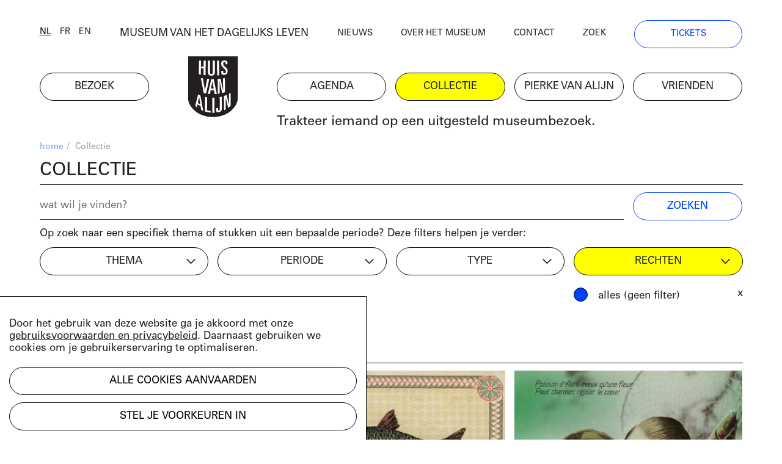

--- FILE ---
content_type: text/html; charset=UTF-8
request_url: https://huisvanalijn.be/nl/collecties?tags%5B0%5D=2686
body_size: 8452
content:
<!DOCTYPE html>
<html lang="nl">
<head>
    <!-- Google Tag Manager -->
    <script>(function(w,d,s,l,i){w[l]=w[l]||[];w[l].push({'gtm.start':
    new Date().getTime(),event:'gtm.js'});var f=d.getElementsByTagName(s)[0],
    j=d.createElement(s),dl=l!='dataLayer'?'&l='+l:'';j.async=true;j.src=
    'https://www.googletagmanager.com/gtm.js?id='+i+dl;f.parentNode.insertBefore(j,f);
    })(window,document,'script','dataLayer','GTM-PV8G7MP');</script>
    <!-- End Google Tag Manager -->

    <meta charset="utf-8">
    <title>collectie | Huis van Alijn</title>
    <meta http-equiv="X-UA-Compatible" content="IE=edge" />

    <meta name="generator" content="Code d'Or bvba - https://codedor.be" >
    <meta name="viewport" content="width=device-width, initial-scale=1.0">
    <meta name="google-site-verification"
        content="whKX0T9yxLfr_lj1rnP66mEIaC3Z7mRuYUv_ATLBAF4" />

        
    
    
            <meta name="robots" content="noindex">
    
    <meta property="og:image" content="https://huisvanalijn.be/files/attachments/.6430/wl1200hp1200q85_Museum-van-het-dagelijks-leven-Michiel-Devijver.jpg"/><meta property="og:title" content="De collectie online"/><meta property="og:description" content="Doorzoek de rijke collectie van het Huis van Alijn over de rituelen, tradities en gewoontes uit het dagelijks leven vanaf de 20e eeuw."/><meta property="og:url" content="https://huisvanalijn.be/nl/collecties"/><meta property="og:type" content="website"/>    <meta name="title" content="De collectie online"/><meta name="description" content="Doorzoek de rijke collectie van het Huis van Alijn over de rituelen, tradities en gewoontes uit het dagelijks leven vanaf de 20e eeuw."/>
    <link href="/favicon.ico" type="image/x-icon" rel="icon"/><link href="/favicon.ico" type="image/x-icon" rel="shortcut icon"/>        <link rel="icon" sizes="192x192" href="https://huisvanalijn.be/img/touch-icon.png">
    <link rel="apple-touch-icon" href="https://huisvanalijn.be/img/touch-icon.png">

    <link rel="stylesheet" type="text/css" href="/css/website.590aa0cd4f0e1816ec7e.css" media="screen"/><link rel="stylesheet" type="text/css" href="/css/print.0734ffe80de839ab46ec.css" media="print"/>        </head>

<body>
    <!-- Google Tag Manager (noscript) -->
    <noscript><iframe src="https://www.googletagmanager.com/ns.html?id=GTM-PV8G7MP"
    height="0" width="0" style="display:none;visibility:hidden"></iframe></noscript>
    <!-- End Google Tag Manager (noscript) -->
            
<header class="header  hidden-print">
<button class="fal fa-bars navigation-toggle"></button>
    <div class="header--desktop">
        <div class="container">
            <div class="header--clone">
                <div class="h4">
                    <a href="/nl/museum-van-het-dagelijks-leven">MUSEUM VAN HET DAGELIJKS LEVEN</a>                </div>
                <a href="/" class="logo"><img src="/img/logo.svg" alt=""/></a>            </div>
        </div>
        <div class="container">
            <div class="row">
                <div class="col-12 order-lg-12">
                    <nav class="navigation--main">
                        <ul class="list-unstyled row"><li class="col-6 col-lg-2"><a href="/nl/bezoek" title="Bezoek"><span>Bezoek</span></a></li><li id="link--home" class="col-6 col-lg-2"><a href="/nl" title="Home"><span>Home</span></a></li><li class="col-6 col-lg-2"><a href="/nl/agenda" title="Agenda"><span>Agenda</span></a></li><li class="col-6 col-lg-2 active"><a href="/nl/collecties-landing" title="Collectie"><span>Collectie</span></a></li><li class="col-6 col-lg-2"><a href="/nl/pierke-van-alijn" title="Pierke van Alijn"><span>Pierke van Alijn</span></a></li><li class="col-6 col-lg-2"><a href="/nl/vrienden-van-alijn" title="Vrienden"><span>Vrienden</span></a></li><li id="link--join" class="col-6 col-lg-2"><a href="/nl/tickets" title="Tickets"><span>Tickets</span></a></li></ul>                    </nav>
                </div>
                <div class="col-12 order-lg-1">
                    <div class="header--top">
                        <div class="row">
                            <div class="col-6 col-lg-auto flex-end">
                            <div class="langselect">
        <ul class="list-unstyled">
                    <li class="active">                <a href="/switch-locale/nl/nl/collecties?tags%5B0%5D=2686" class="js-lang-switch" data-locale="nl">nl</a>            </li>
                    <li>                <a href="/switch-locale/fr/nl/collecties?tags%5B0%5D=2686" class="js-lang-switch" data-locale="fr">fr</a>            </li>
                    <li>                <a href="/switch-locale/en/nl/collecties?tags%5B0%5D=2686" class="js-lang-switch" data-locale="en">en</a>            </li>
            </ul>
</div>
                            </div>
                            <div class="col-lg-4 text-center d-none d-lg-block">
                                <a href="/nl/museum-van-het-dagelijks-leven">MUSEUM VAN HET DAGELIJKS LEVEN</a>                            </div>
                            <div class="col-6 col-lg">
                                <nav class="navigation--top">
                                    <ul class="list-unstyled"><li><a href="/nl/nieuws" title="Nieuws"><span>Nieuws</span></a></li><li><a href="/nl/over-het-museum" title="Over het museum"><span>Over het museum</span></a></li><li><a href="/nl/contact" title="Contact"><span>Contact</span></a></li><li><a href="/nl/zoeken" title="Zoek"><span>Zoek</span></a></li><li class="d-none d-lg-block"><a href="/nl/tickets" title="Tickets"><span>Tickets</span></a></li></ul>                                </nav>
                            </div>
                        </div>
                    </div>
                </div>
            </div>
            <div class="row mb-small">
                                    <div class="col-lg-8 offset-lg-4 d-none d-lg-block">
                        <div class="js-quote-carousel carousel--quote">
            <div class="header--intro-text">
            <a href="/nl/nieuws/2019/11/trakteer-iemand-op-een-uitgesteld-museumbezoek">Trakteer iemand op een uitgesteld museumbezoek.</a>        </div>
    </div>                    </div>
                            </div>
        </div>
    </div>
    <div class="header--mobile">
        <div class="container">
            <div class="h4">
                <a href="/nl/museum-van-het-dagelijks-leven">MUSEUM VAN HET DAGELIJKS LEVEN</a>            </div>
            <a href="/" class="logo"><img src="/img/logo.svg" alt=""/></a>        </div>
    </div>
    <div class="container">
                    <div class="d-lg-none my-4">
                <div class="js-quote-carousel carousel--quote">
            <div class="header--intro-text text-left">
            <a href="/nl/nieuws/2019/11/trakteer-iemand-op-een-uitgesteld-museumbezoek">Trakteer iemand op een uitgesteld museumbezoek.</a>        </div>
    </div>            </div>
            </div>
</header>
    <div class="mb-big">
        

<div class="container">
    <div class="text-small mb-small hidden-print">
    <div class="row justify-content-end">
        <div class="col-12 col-md">
            <ul class="list-unstyled breadcrumb mb-small"><li><a href="/nl" title="Home">home</a><span class="divider"> / </span></li><li class="active">Collectie</li></ul>        </div>
            </div>
</div>
    <h1>collectie</h1>
    <form action="/nl/collecties?tags%5B0%5D=2686" class="form js-search-form" data-url="" novalidate="novalidate" id="FilterSearchIndexForm" method="post" accept-charset="utf-8"><div style="display:none;"><input type="hidden" name="_method" value="POST"/></div>    <div class="row">
        <div class="col-sm-8 col-lg-10">
            <div class="mb-small mb-md-0"><input name="data[FilterSearch][search]" class="form-control" placeholder="wat wil je vinden?" type="search" id="FilterSearchSearch"/></div>        </div>
        <div class="col-sm-4 col-lg-2">
            <div class="submit"><input class="btn btn--blue" type="submit" value="zoeken"/></div>        </div>
    </div>
</form>    <div class="row">
        <div class="col-sm mb-small">
            Op zoek naar een specifiek thema of stukken uit een bepaalde periode?  Deze filters helpen je verder:        </div>
    </div>


<form action="/nl/collecties?tags%5B0%5D=2686" class="filter-form filter-form--alt collection-filters mb-big" novalidate="novalidate" id="CollectionFilterIndexForm" method="post" accept-charset="utf-8"><div style="display:none;"><input type="hidden" name="_method" value="POST"/></div>    <div class="row">
        <div class="col-sm-6 col-lg-3">
            <div class="form-checkbox w-100">
                <span class="btn btn--dropdown">
                    thema                </span>
                <div class="filter-block js-filter" data-filter-type="collections[]"><input type="hidden" name="data[CollectionFilter][theme_filter]" value="" id="CollectionFilterThemeFilter"/>

<label for="CollectionFilterThemeFilter21" class="form-control"><input type="checkbox" name="data[CollectionFilter][theme_filter][]" data-label="1 April" value="21" id="CollectionFilterThemeFilter21" /> 1 April (137)</label>
<label for="CollectionFilterThemeFilter14" class="form-control"><input type="checkbox" name="data[CollectionFilter][theme_filter][]" data-label="Roken" value="14" id="CollectionFilterThemeFilter14" /> Rook (45)</label>
<label for="CollectionFilterThemeFilter8" class="form-control"><input type="checkbox" name="data[CollectionFilter][theme_filter][]" data-label="Rouwen" value="8" id="CollectionFilterThemeFilter8" /> Rouwen (99)</label>
<label for="CollectionFilterThemeFilter29" class="form-control"><input type="checkbox" name="data[CollectionFilter][theme_filter][]" data-label="School" value="29" id="CollectionFilterThemeFilter29" /> School (383)</label>
<label for="CollectionFilterThemeFilter2" class="form-control"><input type="checkbox" name="data[CollectionFilter][theme_filter][]" data-label="Sinterklaas" value="2" id="CollectionFilterThemeFilter2" /> Sinterklaas (463)</label>
<label for="CollectionFilterThemeFilter28" class="form-control"><input type="checkbox" name="data[CollectionFilter][theme_filter][]" data-label="Speelgoed" value="28" id="CollectionFilterThemeFilter28" /> Speelgoed (1251)</label>
<label for="CollectionFilterThemeFilter26" class="form-control"><input type="checkbox" name="data[CollectionFilter][theme_filter][]" data-label="Vakantie" value="26" id="CollectionFilterThemeFilter26" /> Vakantie (699)</label>
<label for="CollectionFilterThemeFilter19" class="form-control"><input type="checkbox" name="data[CollectionFilter][theme_filter][]" data-label="Valentijn" value="19" id="CollectionFilterThemeFilter19" /> Valentijn (141)</label>
<label for="CollectionFilterThemeFilter27" class="form-control"><input type="checkbox" name="data[CollectionFilter][theme_filter][]" data-label="Verjaardag" value="27" id="CollectionFilterThemeFilter27" /> Verjaardag (145)</label>
<label for="CollectionFilterThemeFilter32" class="form-control"><input type="checkbox" name="data[CollectionFilter][theme_filter][]" data-label="Vervoer" value="32" id="CollectionFilterThemeFilter32" /> Vervoer (782)</label>
<label for="CollectionFilterThemeFilter15" class="form-control"><input type="checkbox" name="data[CollectionFilter][theme_filter][]" data-label="Voeding" value="15" id="CollectionFilterThemeFilter15" /> Voeding (123)</label>
<label for="CollectionFilterThemeFilter30" class="form-control"><input type="checkbox" name="data[CollectionFilter][theme_filter][]" data-label="Zesdaagse" value="30" id="CollectionFilterThemeFilter30" /> Zesdaagse (115)</label>
<label for="CollectionFilterThemeFilter24" class="form-control"><input type="checkbox" name="data[CollectionFilter][theme_filter][]" data-label="Bloemen" value="24" id="CollectionFilterThemeFilter24" /> Bloemen (388)</label>
<label for="CollectionFilterThemeFilter20" class="form-control"><input type="checkbox" name="data[CollectionFilter][theme_filter][]" data-label="Carnaval" value="20" id="CollectionFilterThemeFilter20" /> Carnaval (37)</label>
<label for="CollectionFilterThemeFilter16" class="form-control"><input type="checkbox" name="data[CollectionFilter][theme_filter][]" data-label="Circus" value="16" id="CollectionFilterThemeFilter16" /> Circus (2212)</label>
<label for="CollectionFilterThemeFilter9" class="form-control"><input type="checkbox" name="data[CollectionFilter][theme_filter][]" data-label="Communie" value="9" id="CollectionFilterThemeFilter9" /> Communie (312)</label>
<label for="CollectionFilterThemeFilter6" class="form-control"><input type="checkbox" name="data[CollectionFilter][theme_filter][]" data-label="Driekoningen" value="6" id="CollectionFilterThemeFilter6" /> Driekoningen (15)</label>
<label for="CollectionFilterThemeFilter7" class="form-control"><input type="checkbox" name="data[CollectionFilter][theme_filter][]" data-label="Geboorte" value="7" id="CollectionFilterThemeFilter7" /> Geboorte (275)</label>
<label for="CollectionFilterThemeFilter35" class="form-control"><input type="checkbox" name="data[CollectionFilter][theme_filter][]" data-label="Gezondheid" value="35" id="CollectionFilterThemeFilter35" /> Gezondheid (287)</label>
<label for="CollectionFilterThemeFilter23" class="form-control"><input type="checkbox" name="data[CollectionFilter][theme_filter][]" data-label="Huisdier" value="23" id="CollectionFilterThemeFilter23" /> Huisdier (111)</label>
<label for="CollectionFilterThemeFilter13" class="form-control"><input type="checkbox" name="data[CollectionFilter][theme_filter][]" data-label="Huishouden" value="13" id="CollectionFilterThemeFilter13" /> Huishouden (427)</label>
<label for="CollectionFilterThemeFilter10" class="form-control"><input type="checkbox" name="data[CollectionFilter][theme_filter][]" data-label="Huwelijk" value="10" id="CollectionFilterThemeFilter10" /> Huwelijk (540)</label>
<label for="CollectionFilterThemeFilter11" class="form-control"><input type="checkbox" name="data[CollectionFilter][theme_filter][]" data-label="Kermis" value="11" id="CollectionFilterThemeFilter11" /> Kermis (343)</label>
<label for="CollectionFilterThemeFilter5" class="form-control"><input type="checkbox" name="data[CollectionFilter][theme_filter][]" data-label="Kerstmis" value="5" id="CollectionFilterThemeFilter5" /> Kerstmis (124)</label>
<label for="CollectionFilterThemeFilter31" class="form-control"><input type="checkbox" name="data[CollectionFilter][theme_filter][]" data-label="Koffie" value="31" id="CollectionFilterThemeFilter31" /> Koffie (66)</label>
<label for="CollectionFilterThemeFilter17" class="form-control"><input type="checkbox" name="data[CollectionFilter][theme_filter][]" data-label="Legerdienst" value="17" id="CollectionFilterThemeFilter17" /> Legerdienst (297)</label>
<label for="CollectionFilterThemeFilter25" class="form-control"><input type="checkbox" name="data[CollectionFilter][theme_filter][]" data-label="Moederdag en Vaderdag" value="25" id="CollectionFilterThemeFilter25" /> Moederdag en Vaderdag (33)</label>
<label for="CollectionFilterThemeFilter3" class="form-control"><input type="checkbox" name="data[CollectionFilter][theme_filter][]" data-label="Nieuwjaar" value="3" id="CollectionFilterThemeFilter3" /> Nieuwjaar (263)</label>
<label for="CollectionFilterThemeFilter33" class="form-control"><input type="checkbox" name="data[CollectionFilter][theme_filter][]" data-label="Optocht" value="33" id="CollectionFilterThemeFilter33" /> Optocht (227)</label>
<label for="CollectionFilterThemeFilter22" class="form-control"><input type="checkbox" name="data[CollectionFilter][theme_filter][]" data-label="Pasen" value="22" id="CollectionFilterThemeFilter22" /> Pasen (111)</label>
<label for="CollectionFilterThemeFilter4" class="form-control"><input type="checkbox" name="data[CollectionFilter][theme_filter][]" data-label="Poppenspel" value="4" id="CollectionFilterThemeFilter4" /> Poppenspel (505)</label>
</div>            </div>
            <ul
            class="list-unstyled active-filter-list js-filter-list mb-0"
            data-filter-type="tags"></ul>
        </div>
        <div class="col-sm-6 col-lg-3">
            <div class="form-checkbox w-100">
            <span class="btn btn--dropdown">
                periode            </span>
            <div class="filter-block js-filter" data-filter-type="tags[]"><input type="hidden" name="data[CollectionFilter][time_filter]" value="" id="CollectionFilterTimeFilter"/>

<label for="CollectionFilterTimeFilter570" class="form-control"><input type="checkbox" name="data[CollectionFilter][time_filter][]" data-label="Periode | 18de eeuw" value="570" id="CollectionFilterTimeFilter570" /> 18de eeuw (2)</label>
<label for="CollectionFilterTimeFilter5" class="form-control"><input type="checkbox" name="data[CollectionFilter][time_filter][]" data-label="Periode | 19de eeuw" value="5" id="CollectionFilterTimeFilter5" /> 19de eeuw (338)</label>
<label for="CollectionFilterTimeFilter4766" class="form-control"><input type="checkbox" name="data[CollectionFilter][time_filter][]" data-label="Periode | jaren 1870" value="4766" id="CollectionFilterTimeFilter4766" /> jaren 1870 (1)</label>
<label for="CollectionFilterTimeFilter116" class="form-control"><input type="checkbox" name="data[CollectionFilter][time_filter][]" data-label="Periode | jaren 1880" value="116" id="CollectionFilterTimeFilter116" /> jaren 1880 (20)</label>
<label for="CollectionFilterTimeFilter154" class="form-control"><input type="checkbox" name="data[CollectionFilter][time_filter][]" data-label="Periode | jaren 1890" value="154" id="CollectionFilterTimeFilter154" /> jaren 1890 (131)</label>
<label for="CollectionFilterTimeFilter44" class="form-control"><input type="checkbox" name="data[CollectionFilter][time_filter][]" data-label="Periode | jaren 1900" value="44" id="CollectionFilterTimeFilter44" /> jaren 1900 (347)</label>
<label for="CollectionFilterTimeFilter10" class="form-control"><input type="checkbox" name="data[CollectionFilter][time_filter][]" data-label="Periode | jaren 1910" value="10" id="CollectionFilterTimeFilter10" /> jaren 1910 (381)</label>
<label for="CollectionFilterTimeFilter31" class="form-control"><input type="checkbox" name="data[CollectionFilter][time_filter][]" data-label="Periode | jaren 1920" value="31" id="CollectionFilterTimeFilter31" /> jaren 1920 (441)</label>
<label for="CollectionFilterTimeFilter135" class="form-control"><input type="checkbox" name="data[CollectionFilter][time_filter][]" data-label="Periode | jaren 1930" value="135" id="CollectionFilterTimeFilter135" /> jaren 1930 (566)</label>
<label for="CollectionFilterTimeFilter51" class="form-control"><input type="checkbox" name="data[CollectionFilter][time_filter][]" data-label="Periode | jaren 1940" value="51" id="CollectionFilterTimeFilter51" /> jaren 1940 (765)</label>
<label for="CollectionFilterTimeFilter56" class="form-control"><input type="checkbox" name="data[CollectionFilter][time_filter][]" data-label="Periode | jaren 1950" value="56" id="CollectionFilterTimeFilter56" /> jaren 1950 (1538)</label>
<label for="CollectionFilterTimeFilter17" class="form-control"><input type="checkbox" name="data[CollectionFilter][time_filter][]" data-label="Periode | jaren 1960" value="17" id="CollectionFilterTimeFilter17" /> jaren 1960 (1357)</label>
<label for="CollectionFilterTimeFilter70" class="form-control"><input type="checkbox" name="data[CollectionFilter][time_filter][]" data-label="Periode | jaren 1970" value="70" id="CollectionFilterTimeFilter70" /> jaren 1970 (984)</label>
<label for="CollectionFilterTimeFilter47" class="form-control"><input type="checkbox" name="data[CollectionFilter][time_filter][]" data-label="Periode | jaren 1980" value="47" id="CollectionFilterTimeFilter47" /> jaren 1980 (714)</label>
<label for="CollectionFilterTimeFilter184" class="form-control"><input type="checkbox" name="data[CollectionFilter][time_filter][]" data-label="Periode | jaren 1990" value="184" id="CollectionFilterTimeFilter184" /> jaren 1990 (397)</label>
<label for="CollectionFilterTimeFilter824" class="form-control"><input type="checkbox" name="data[CollectionFilter][time_filter][]" data-label="Periode | jaren 2000" value="824" id="CollectionFilterTimeFilter824" /> jaren 2000 (70)</label>
<label for="CollectionFilterTimeFilter2571" class="form-control"><input type="checkbox" name="data[CollectionFilter][time_filter][]" data-label="Periode | jaren 2010" value="2571" id="CollectionFilterTimeFilter2571" /> jaren 2010 (11)</label>
<label for="CollectionFilterTimeFilter3667" class="form-control"><input type="checkbox" name="data[CollectionFilter][time_filter][]" data-label="Periode | jaren 2020" value="3667" id="CollectionFilterTimeFilter3667" /> jaren 2020 (21)</label>
</div>            </div>
            <ul
            class="list-unstyled active-filter-list js-filter-list mb-0"
            data-filter-type="time"></ul>
        </div>
        <div class="col-sm-6 col-lg-3">
            <div class="form-checkbox w-100">
            <span class="btn btn--dropdown">
                type            </span>
            <div class="filter-block js-filter" data-filter-type="mediums[]"><input type="hidden" name="data[CollectionFilter][mediums_filter]" value="" id="CollectionFilterMediumsFilter"/>

<label for="CollectionFilterMediumsFilterVerhaal" class="form-control"><input type="checkbox" name="data[CollectionFilter][mediums_filter][]" data-label="verhaal" value="verhaal" id="CollectionFilterMediumsFilterVerhaal" /> artikel (84)</label>
<label for="CollectionFilterMediumsFilterFoto" class="form-control"><input type="checkbox" name="data[CollectionFilter][mediums_filter][]" data-label="foto" value="foto" id="CollectionFilterMediumsFilterFoto" /> foto (5365)</label>
<label for="CollectionFilterMediumsFilterVideo" class="form-control"><input type="checkbox" name="data[CollectionFilter][mediums_filter][]" data-label="video" value="video" id="CollectionFilterMediumsFilterVideo" /> video (266)</label>
<label for="CollectionFilterMediumsFilterAudio" class="form-control"><input type="checkbox" name="data[CollectionFilter][mediums_filter][]" data-label="audio" value="audio" id="CollectionFilterMediumsFilterAudio" /> audio (200)</label>
<label for="CollectionFilterMediumsFilterObject" class="form-control"><input type="checkbox" name="data[CollectionFilter][mediums_filter][]" data-label="object" value="object" id="CollectionFilterMediumsFilterObject" /> object  (2105)</label>
<label for="CollectionFilterMediumsFilterDocument" class="form-control"><input type="checkbox" name="data[CollectionFilter][mediums_filter][]" data-label="document" value="document" id="CollectionFilterMediumsFilterDocument" /> document (1971)</label>
</div>            </div>
            <ul
            class="list-unstyled active-filter-list js-filter-list mb-0"
            data-filter-type="mediums"></ul>
        </div>
        <div class="col-sm-6 col-lg-3">
            <div class="form-radiobutton filter-options-block">
                <span class="btn btn--dropdown">
                    rechten                </span>
                <div
                class="filter-block js-filter"
                data-filter-type="license"
                data-filter-count="single">
                                                                    <label
                        for="all"
                        class="d-block form-control">
                            <input
                                checked                                type="radio"
                                id="all"
                                name="filter"
                                data-label="all_licences"
                                value="">
                            alles (geen filter)                        </label>
                                                                    <label
                        for="1"
                        class="d-block form-control">
                            <input
                                                                type="radio"
                                id="1"
                                name="filter"
                                data-label="has_rights"
                                value="1">
                            rechthebbend                        </label>
                                                                    <label
                        for="0"
                        class="d-block form-control">
                            <input
                                                                type="radio"
                                id="0"
                                name="filter"
                                data-label="free_of_rights"
                                value="0">
                            vrij van rechten                        </label>
                                    </div>
            </div>
            <ul
            class="list-unstyled active-filter-list js-filter-list mb-0"
            data-filter-type="license" data-filter-count="single"></ul>
        </div>
        <div class="col-sm-6 offset-sm-6 d-lg-none">
            <div class="submit"><input type="submit" class="btn btn--blue w-100 mb-small" value="gebruik filters"/></div>        </div>
    </div>
</form>
<div class="events-index-ajax">
        <h2 class="h1">
        157 resultaten    </h2>
    <div class="js-loading-container d-none mt-4">
        [collection.loading results...]    </div>
    <div class="grid-row grid js-event-grid mb-big">
                <div class="grid-sizer col-md-6 col-lg-4"></div>
<div class="grid-item col-md-6 col-lg-4">
    <div class="grid-item-content mb-small ">
        <div class="row">
    <div class="col-12">
                    
<a class="d-block pos-rel" href="/nl/collectie-item/un-baiser?searchUrl=%2Fnl%2Fcollecties%3Ftags%255B0%255D%3D2686&amp;search-id=90dd8c775259ad51be8505f345d6699d">
    <img src="/files/attachments/.8771/w360q85_postkaart.jpg" class="img-fluid mb-small" width="360" alt="postkaart" title="postkaart"/>                </a>
            </div>
    <div class="col-12">
        <p class="h4 event-block--category">
                        document        </p>
                    <h4 class="h2">Un baiser</h4>
                        <div>
                <a href="/nl/collectie-item/un-baiser?searchUrl=%2Fnl%2Fcollecties%3Ftags%255B0%255D%3D2686&amp;search-id=90dd8c775259ad51be8505f345d6699d" class="btn btn--link">bekijk het document</a>            </div>
            </div>
</div>
    </div>
</div>
<div class="grid-sizer col-md-6 col-lg-4"></div>
<div class="grid-item col-md-6 col-lg-4">
    <div class="grid-item-content mb-small ">
        <div class="row">
    <div class="col-12">
                    
<a class="d-block pos-rel" href="/nl/collectie-item/1-april-verzenderkensdag?searchUrl=%2Fnl%2Fcollecties%3Ftags%255B0%255D%3D2686&amp;search-id=90dd8c775259ad51be8505f345d6699d">
    <img src="/files/attachments/.7156/w360q85_postkaart.jpg" class="img-fluid mb-small" width="360" alt="postkaart" title="postkaart"/>                </a>
            </div>
    <div class="col-12">
        <p class="h4 event-block--category">
                        artikel        </p>
                    <h4 class="h2">1 April Verzenderkensdag</h4>
            De eerste dag van april kijk je maar beter uit je doppen! Op deze dag worden er grappen uitgehaald en mensen om de tuin geleid.            <div>
                <a href="/nl/collectie-item/1-april-verzenderkensdag?searchUrl=%2Fnl%2Fcollecties%3Ftags%255B0%255D%3D2686&amp;search-id=90dd8c775259ad51be8505f345d6699d" class="btn btn--link">lees het artikel</a>            </div>
            </div>
</div>
    </div>
</div>
<div class="grid-sizer col-md-6 col-lg-4"></div>
<div class="grid-item col-md-6 col-lg-4">
    <div class="grid-item-content mb-small ">
        <div class="row">
    <div class="col-12">
                    
<a class="d-block pos-rel" href="/nl/collectie-item/postkaart-voor-1-april-9?searchUrl=%2Fnl%2Fcollecties%3Ftags%255B0%255D%3D2686&amp;search-id=90dd8c775259ad51be8505f345d6699d">
    <img src="/files/attachments/.7416/w360q85_postkaart.jpg" class="img-fluid mb-small" width="360" alt="postkaart" title="postkaart"/>                </a>
            </div>
    <div class="col-12">
        <p class="h4 event-block--category">
                        document        </p>
                    <h4 class="h2">Postkaart voor 1 april</h4>
            Tekst: Poisson d'avril mieux qu'une fleur peut charmer réjouir le coeur.            <div>
                <a href="/nl/collectie-item/postkaart-voor-1-april-9?searchUrl=%2Fnl%2Fcollecties%3Ftags%255B0%255D%3D2686&amp;search-id=90dd8c775259ad51be8505f345d6699d" class="btn btn--link">bekijk het document</a>            </div>
            </div>
</div>
    </div>
</div>
<div class="grid-sizer col-md-6 col-lg-4"></div>
<div class="grid-item col-md-6 col-lg-4">
    <div class="grid-item-content mb-small ">
        <div class="row">
    <div class="col-12">
                    
<a class="d-block pos-rel" href="/nl/collectie-item/1er-avril-106?searchUrl=%2Fnl%2Fcollecties%3Ftags%255B0%255D%3D2686&amp;search-id=90dd8c775259ad51be8505f345d6699d">
    <img src="/files/attachments/.7402/w360q85_postkaart.jpg" class="img-fluid mb-small" width="360" alt="postkaart" title="postkaart"/>                </a>
            </div>
    <div class="col-12">
        <p class="h4 event-block--category">
                        document        </p>
                    <h4 class="h2">1er Avril</h4>
            Tekst: Ca mord... ça mordra... quand tu voudras!            <div>
                <a href="/nl/collectie-item/1er-avril-106?searchUrl=%2Fnl%2Fcollecties%3Ftags%255B0%255D%3D2686&amp;search-id=90dd8c775259ad51be8505f345d6699d" class="btn btn--link">bekijk het document</a>            </div>
            </div>
</div>
    </div>
</div>
<div class="grid-sizer col-md-6 col-lg-4"></div>
<div class="grid-item col-md-6 col-lg-4">
    <div class="grid-item-content mb-small ">
        <div class="row">
    <div class="col-12">
                    
<a class="d-block pos-rel" href="/nl/collectie-item/postkaart-voor-1-april-8?searchUrl=%2Fnl%2Fcollecties%3Ftags%255B0%255D%3D2686&amp;search-id=90dd8c775259ad51be8505f345d6699d">
    <img src="/files/attachments/.7370/w360q85_postkaart.jpg" class="img-fluid mb-small" width="360" alt="postkaart" title="postkaart"/>                </a>
            </div>
    <div class="col-12">
        <p class="h4 event-block--category">
                        document        </p>
                    <h4 class="h2">Postkaart voor 1 april</h4>
            Tekst: Gardez-le, c'est un talisman qui porte bonheur tout un an.            <div>
                <a href="/nl/collectie-item/postkaart-voor-1-april-8?searchUrl=%2Fnl%2Fcollecties%3Ftags%255B0%255D%3D2686&amp;search-id=90dd8c775259ad51be8505f345d6699d" class="btn btn--link">bekijk het document</a>            </div>
            </div>
</div>
    </div>
</div>
<div class="grid-sizer col-md-6 col-lg-4"></div>
<div class="grid-item col-md-6 col-lg-4">
    <div class="grid-item-content mb-small ">
        <div class="row">
    <div class="col-12">
                    
<a class="d-block pos-rel" href="/nl/collectie-item/1er-avril-102?searchUrl=%2Fnl%2Fcollecties%3Ftags%255B0%255D%3D2686&amp;search-id=90dd8c775259ad51be8505f345d6699d">
    <img src="/files/attachments/.7379/w360q85_postkaart.jpg" class="img-fluid mb-small" width="360" alt="postkaart" title="postkaart"/>                </a>
            </div>
    <div class="col-12">
        <p class="h4 event-block--category">
                        document        </p>
                    <h4 class="h2">1er Avril</h4>
            Tekst: L'envoyeur vous aime en est-il de même?            <div>
                <a href="/nl/collectie-item/1er-avril-102?searchUrl=%2Fnl%2Fcollecties%3Ftags%255B0%255D%3D2686&amp;search-id=90dd8c775259ad51be8505f345d6699d" class="btn btn--link">bekijk het document</a>            </div>
            </div>
</div>
    </div>
</div>
<div class="grid-sizer col-md-6 col-lg-4"></div>
<div class="grid-item col-md-6 col-lg-4">
    <div class="grid-item-content mb-small ">
        <div class="row">
    <div class="col-12">
                    
<a class="d-block pos-rel" href="/nl/collectie-item/1er-avril-62?searchUrl=%2Fnl%2Fcollecties%3Ftags%255B0%255D%3D2686&amp;search-id=90dd8c775259ad51be8505f345d6699d">
    <img src="/files/attachments/.7149/w360q85_postkaart.jpg" class="img-fluid mb-small" width="360" alt="postkaart" title="postkaart"/>                </a>
            </div>
    <div class="col-12">
        <p class="h4 event-block--category">
                        document        </p>
                    <h4 class="h2">1er Avril</h4>
            Tekst: Le gai printemps, dans la campagne, chante et nous met le coeur en feu; au fond du verre de champagne, vous trouverez un doux aveu.            <div>
                <a href="/nl/collectie-item/1er-avril-62?searchUrl=%2Fnl%2Fcollecties%3Ftags%255B0%255D%3D2686&amp;search-id=90dd8c775259ad51be8505f345d6699d" class="btn btn--link">bekijk het document</a>            </div>
            </div>
</div>
    </div>
</div>
<div class="grid-sizer col-md-6 col-lg-4"></div>
<div class="grid-item col-md-6 col-lg-4">
    <div class="grid-item-content mb-small ">
        <div class="row">
    <div class="col-12">
                    
<a class="d-block pos-rel" href="/nl/collectie-item/1er-avril-57?searchUrl=%2Fnl%2Fcollecties%3Ftags%255B0%255D%3D2686&amp;search-id=90dd8c775259ad51be8505f345d6699d">
    <img src="/files/attachments/.7128/w360q85_postkaart.jpg" class="img-fluid mb-small" width="360" alt="postkaart" title="postkaart"/>                </a>
            </div>
    <div class="col-12">
        <p class="h4 event-block--category">
                        document        </p>
                    <h4 class="h2">1er Avril</h4>
            Tekst: Le plus tendre baiser de qui vous aime, devinez?            <div>
                <a href="/nl/collectie-item/1er-avril-57?searchUrl=%2Fnl%2Fcollecties%3Ftags%255B0%255D%3D2686&amp;search-id=90dd8c775259ad51be8505f345d6699d" class="btn btn--link">bekijk het document</a>            </div>
            </div>
</div>
    </div>
</div>
    </div>

        <div class="pagination-block mb-big">
        <ul class="list-unstyled">
        <li class="disabled"><a href="/nl/collecties?tags%5B0%5D=2686">&lt;</a></li><li class="current disabled"><a href="#">1</a></li><li><a href="/nl/collecties?tags%5B0%5D=2686&amp;page=2">2</a></li><li><a href="/nl/collecties?tags%5B0%5D=2686&amp;page=3">3</a></li><li><a href="/nl/collecties?tags%5B0%5D=2686&amp;page=4">4</a></li><li><a href="/nl/collecties?tags%5B0%5D=2686&amp;page=5">5</a></li><li class="paginator-arrow"><a href="/nl/collecties?tags%5B0%5D=2686&amp;page=2" rel="next">&gt;</a></li>        </ul>
    </div>
</div>

<h2 class="h1">Meer weten over de collectie?</h2>
<div class="row component-collection">
    <div class="order-md-12 col-md-5 col-lg-4 mb-small">
        <div>
            <div class="big-text">
                <h2>BEZOEK STUDIO ALIJN</h2>
<p>Kenniscentrum over het erfgoed van het dagelijks leven</p>
<p><a title="Studio Alijn" href="/nl/studio-alijn">Studio Alijn</a> is te bezoeken na afspraak tijdens weekdagen<br />van 10:00 tot 17:00 via <a href="mailto:studio@huisvanalijn.be">studio@huisvanalijn.be</a> of<br />T 09 235 38 00. </p>
<p>Adres Studio Alijn<br />Kraanlei 69, 9000 Gent</p>            </div>
        </div>
    </div>
    <div class="order-md-1 col-md-7 col-lg-8">
        <img src="/files/attachments/.322/w1440h700zcCq85_img_8374_web_c_michiel_devijver_666a0a26dcbd26b80e6ed14b26532644.jpg" class="img-fluid mb-small" width="1440" height="700" alt="img_8374_web_c_michiel_devijver_666a0a26dcbd26b80e6ed14b26532644" title="img_8374_web_c_michiel_devijver_666a0a26dcbd26b80e6ed14b26532644"/>        <div class="small-text copyright-text--right">
                                </div>
    </div>
</div>

<div id="cookiewarning" class="cookie-notice">
    <div id="cookie-notice--general">
        <p><p>Door het gebruik van deze website ga je akkoord met onze <a href="/nl/gebruiksvoorwaarden-privacy" target="_blank" rel="noopener">gebruiksvoorwaarden en privacybeleid</a>. Daarnaast gebruiken we cookies om je gebruikerservaring te optimaliseren.</p></p>
        <button class="acceptAllCookie btn btn-primary mb-small" data-url="https://huisvanalijn.be/nl/cookie/add" data-cookieName="accepts_cookies_from_huisvanalijnbe">Alle cookies aanvaarden</button>        <button id="specific-cookies" class="btn btn-link">
            Stel je voorkeuren in        </button>
    </div>

    <div id="cookie-notice--specific">
        <button class="acceptAllCookie btn btn-primary mb-small" data-url="https://huisvanalijn.be/nl/cookie/add" data-cookieName="accepts_cookies_from_huisvanalijnbe"><span>Alle cookies aanvaarden</span></button>        <hr class="mb-small">

        <h3>
            Maak je keuze        </h3>
        <form action="/nl/cookie/add" id="SubmitCookie" data-cookieName="accepts_cookies_from_huisvanalijnbe" novalidate="novalidate" onsubmit="event.returnValue = false; return false;" method="post" accept-charset="utf-8"><div style="display:none;"><input type="hidden" name="_method" value="POST"/></div>                                                <div class="cookie-category">
                                                    <div class="checkbox">
                                <label>
                                    <input
                                        type="checkbox"
                                        checked=true
                                        disabled=true
                                    >
                                        Strikt noodzakelijke cookies                                </label>
                            </div>
                                                                    </div>
                                                                <div class="cookie-category">
                                                                                <div class="checkbox"><input type="hidden" name="data[functionele-cookies]" id="functionele-cookies_" value="0"/><label for="functionele-cookies" class=""><input type="checkbox" name="data[functionele-cookies]" class="" value="1" id="functionele-cookies"/> Functionele cookies</label></div>                                                                    </div>
                                                                <div class="cookie-category">
                                                                                <div class="checkbox"><input type="hidden" name="data[performance-cookies]" id="performance-cookies_" value="0"/><label for="performance-cookies" class=""><input type="checkbox" name="data[performance-cookies]" class="" value="1" id="performance-cookies"/> Performance cookies</label></div>                                                                    </div>
                                                                <div class="cookie-category">
                                                                                <div class="checkbox"><input type="hidden" name="data[marketingcookies]" id="marketingcookies_" value="0"/><label for="marketingcookies" class=""><input type="checkbox" name="data[marketingcookies]" class="" value="1" id="marketingcookies"/> Marketingcookies</label></div>                                                                    </div>
                            
            <hr class="mb-small">

            <button type="submit" class="btn mb-small">Voorkeuren opslaan</button>            <a href="/nl/cookie" class="btn btn--link" target="__blank">Meer weten</a>        </form>    </div>
</div>

</div>    </div>


                <div class="subscribe-block hidden-print hide-horizontal-overflow">
    <div class="container">
        <h2 class="h1">
            Blijf op de hoogte        </h2>
        <p>Volg het nieuws en de verhalen van het Huis van Alijn.</p>
        <a
            href="https://huisvanalijn.be/nl/nieuwsbrief"
            class="btn btn--blue btn--more-padding-x w-fit mb-30"
        >
            Schrijf je in op de nieuwsbrief        </a>
    </div>
</div>
    
    <div class="container hidden-print">
    <footer class="footer">
        <nav class="navigation--footer clearfix">
            <div class="row">
                <div class="order-md-1 col-md-4 col-lg-2 mb-small">
                    <h4>plan je bezoek</h4>
                    <ul class="list-unstyled"><li><a href="/nl/tickets" title="Online tickets"><span>Online tickets</span></a></li><li><a href="/nl/adres-en-bereikbaarheid" title="Adres"><span>Adres</span></a></li><li><a href="/nl/openingsuren" title="Openingsuren"><span>Openingsuren</span></a></li><li><a href="/nl/museumcafe" title="Museumcafé"><span>Museumcafé</span></a></li><li><a href="/nl/museumshop" title="Museumshop"><span>Museumshop</span></a></li></ul>                </div>
                <div class="order-md-2 col-md-4 col-lg-3 mb-small">
                    <h4>ontdek de collectie</h4>
                    <ul class="list-unstyled"><li><a href="/nl/collecties" title="Online collectie"><span>Online collectie</span></a></li><li><a href="/nl/studio-alijn" title="Studio Alijn"><span>Studio Alijn</span></a></li><li><a href="/nl/collectie-van-de-gentenaar" title="Collectie van de Gentenaar"><span>Collectie van de Gentenaar</span></a></li><li><a href="/nl/agenda/thuis-van-alijn" title="(T)Huis van Alijn"><span>(T)Huis van Alijn</span></a></li><li><a href="/nl/virtuele-rondleiding-mijn-legerdienst" title="Virtuele rondleiding Mijn Legerdienst"><span>Virtuele rondleiding Mijn Legerdienst</span></a></li></ul>                </div>
                <div class="order-md-4 col-md-4 col-lg-2 mb-small">
                    <h4>Outreach</h4>
                    <ul class="list-unstyled"><li><a href="/nl/outreachlab" title="Outreachlab"><span>Outreachlab</span></a></li><li><a href="/nl/huis-van-alijn-op-bezoek" title="Huis van Alijn op bezoek"><span>Huis van Alijn op bezoek</span></a></li><li><a href="/nl/welzijnsactiviteiten" title="Welzijnsactiviteiten"><span>Welzijnsactiviteiten</span></a></li></ul>                </div>
                <div class="order-md-5 col-md-4 col-lg-3 mb-small">
                    <h4>Contacteer ons</h4>
                    <ul class="list-unstyled"><li><a href="/nl/pers" title="Pers"><span>Pers</span></a></li><li><a href="/nl/schenkingen" title="Schenkingen"><span>Schenkingen</span></a></li><li><a href="/nl/zaalverhuur" title="Zaalverhuur"><span>Zaalverhuur</span></a></li><li><a href="/nl/team" title="Medewerkers"><span>Medewerkers</span></a></li><li><a href="/nl/bewaking" title="Bewaking"><span>Bewaking</span></a></li></ul>                </div>
                <div class="order-md-3 col-md-4 col-lg-2 navigation--footer-middle mb-small">
                    <h4>Groepen</h4>
                    <ul class="list-unstyled"><li><a href="/nl/bezoek-met-groep" title="Groepsaanbod"><span>Groepsaanbod</span></a></li></ul>                </div>
            </div>
        </nav>
        <div class="row justify-content-between">
            <div class="col-md-6 col-lg-9">
                <ul class="list-unstyled social-media-links"><li><a href="https://www.facebook.com/huisvanalijn" target="_blank" title="Facebook-official" data-label="facebook"><i class="fa fa-facebook-official"></i></a></li><li><a href="https://www.flickr.com/photos/huisvanalijn/" target="_blank" title="Flickr" data-label="flickr"><i class="fa fa-flickr"></i></a></li><li><a href="https://www.instagram.com/huisvanalijn/" target="_blank" title="Instagram" data-label="instagram"><i class="fa fa-instagram"></i></a></li><li><a href="https://www.linkedin.com/company/huisvanalijn" target="_blank" title="Linkedin" data-label="linkedin"><i class="fa fa-linkedin"></i></a></li><li><a href="https://www.youtube.com/channel/UCnE48PabsD-Uk_q4jY2xZ9Q" target="_blank" title="Youtube" data-label="youtube"><i class="fa fa-youtube"></i></a></li></ul>            </div>
            <div class="col-md-6 col-lg-3 text-right">
                <img src="/img/vlaamse-overheid.jpg" alt=""/>                <img src="/img/gent.jpg" alt=""/>            </div>
        </div>
        <div class="footer--bottom">
            <div class="row">
                <div class="col-12 col-lg-auto order-lg-12">
                    <ul class="list-unstyled navigation--footer-bottom"><li><a href="/nl/gebruiksvoorwaarden-privacy" title="Gebruiksvoorwaarden & Privacy"><span>Gebruiksvoorwaarden & Privacy</span></a></li><li><a href="/nl/gebruiksvoorwaarden-en-tijdelijk-bezoekersreglement" title="Bezoekersreglement"><span>Bezoekersreglement</span></a></li></ul>                </div>
                <div class="col-12 col-lg order-lg-1">
                    &copy; 2026 Huis van Alijn                    <a href="https://codedor.be/" target="_blank" class="codedor">
                        Development by Code d'Or
                    </a>
                </div>
            </div>
        </div>
    </footer>
</div>
    <script type="text/javascript">
    var translations = {"eventRegistrationPersonAmount":"Hoeveel personen wil je inschrijven?","eventRegistrationFirstName":"Voornaam","eventRegistrationFirstNameTooltip":"Vul hier je voornaam in","eventRegistrationLastName":"Naam","eventRegistrationLastNameTooltip":"Vul hier je naam in","eventRegistrationEmail":"E-mail","eventRegistrationEmailTooltip":"Vul een e-mailadres in waarop we je kunnen bereiken.","eventRegistrationPhone":"Telefoon","eventRegistrationPhoneTooltip":"Vul hier een telefoonnummer in waarop we je kunnen bereiken.","eventRegistrationSubmit":"Inschrijven","eventRegistrationFriend":"Ben je Vriend van Alijn?","eventRegistrationFriendTooltip":"Duid aan of je lid bent van de Vrienden van Alijn","eventRegistrationFirstNameRequired":"Voornaam vereist","eventRegistrationLastNameRequired":"Naam vereist","eventRegistrationPhoneRequired":"Telefoonnummer vereist","eventRegistrationEmailNotValid":"E-mailadres niet geldig","eventRegistrationSuccessMessage":"Bedankt voor het invullen, je ontvangt zo meteen een mail. Geen mail ontvangen? Bekijk je spamfolder.","eventRegistrationResetForm":"Nog mensen inschrijven? Vul het formulier opnieuw in.","eventRegistrationEmailRequired":"E-mailadres vereist","eventRegistrationPersonalInfo":"Contactgegevens","eventRegistrationPerson":"Persoon","eventRegistrationServerError":"[event_registration.form server error]","eventRegistrationGlobalServerError":"[event_registration.form Global server error]"}</script>

    <script>
        Webroot = "https:\/\/huisvanalijn.be\/";
    </script>
        <script
    src="https://maps.googleapis.com/maps/api/js?key=AIzaSyDobiDrImCgCKLndQ_eQxdKjwVFkqCLqL4&libraries=places">
    </script>

    <script type="text/javascript" src="/js/vendor.1e60b7912cf64406a0d8.js"></script>
    <script type="text/javascript" src="/js/main.75b40b353c110df8321f.js"></script>        <script type="text/javascript" src="/js/search.007c2a03ff11de7e59b3.js"></script><script type="text/javascript" src="/js/filter.4558dd9387b79c81c1a4.js"></script><script type="text/javascript" src="/utils/js/vendor_4eee39d803.js"></script><script type="text/javascript" src="/cookie/js/modal_c41e111591.js"></script><script type="text/javascript" src="/share/js/share_8fad09474d.js"></script></body>
</html>
